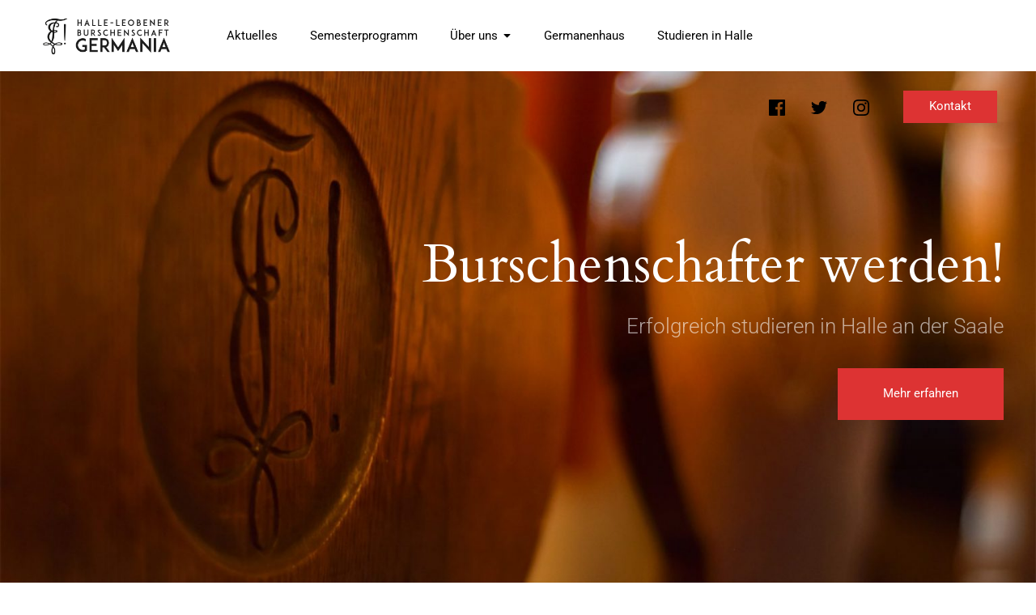

--- FILE ---
content_type: text/css
request_url: https://burschenschaft-halle.de/wp-content/uploads/fonts/990322d0ada2cd535263d4c82accad58/font.css?v=1692716206
body_size: 950
content:
/*
 * Font file created by Local Google Fonts 0.19
 * Created: Wed, 23 Nov 2022 15:45:42 +0000
 * Handle: pukeko-fonts
 * Original URL: https://fonts.googleapis.com/css?family=Cardo%3A400%2C400i%2C700%7CRoboto%3A300%2C300i%2C400%2C400i%2C500%2C500i%2C700%2C700i&amp;subset=latin%2Clatin-ext
*/

/* greek-ext */
@font-face {
  font-family: 'Cardo';
  font-style: italic;
  font-weight: 400;
  src: url(https://burschenschaft-halle.de/wp-content/uploads/fonts/990322d0ada2cd535263d4c82accad58/cardo-greek-ext-v19-italic-400.woff2?c=1669218342) format('woff2');
  unicode-range: U+1F00-1FFF;
}
/* greek */
@font-face {
  font-family: 'Cardo';
  font-style: italic;
  font-weight: 400;
  src: url(https://burschenschaft-halle.de/wp-content/uploads/fonts/990322d0ada2cd535263d4c82accad58/cardo-greek-v19-italic-400.woff2?c=1669218342) format('woff2');
  unicode-range: U+0370-03FF;
}
/* latin-ext */
@font-face {
  font-family: 'Cardo';
  font-style: italic;
  font-weight: 400;
  src: url(https://burschenschaft-halle.de/wp-content/uploads/fonts/990322d0ada2cd535263d4c82accad58/cardo-latin-ext-v19-italic-400.woff2?c=1669218342) format('woff2');
  unicode-range: U+0100-024F, U+0259, U+1E00-1EFF, U+2020, U+20A0-20AB, U+20AD-20CF, U+2113, U+2C60-2C7F, U+A720-A7FF;
}
/* latin */
@font-face {
  font-family: 'Cardo';
  font-style: italic;
  font-weight: 400;
  src: url(https://burschenschaft-halle.de/wp-content/uploads/fonts/990322d0ada2cd535263d4c82accad58/cardo-latin-v19-italic-400.woff2?c=1669218342) format('woff2');
  unicode-range: U+0000-00FF, U+0131, U+0152-0153, U+02BB-02BC, U+02C6, U+02DA, U+02DC, U+2000-206F, U+2074, U+20AC, U+2122, U+2191, U+2193, U+2212, U+2215, U+FEFF, U+FFFD;
}
/* greek-ext */
@font-face {
  font-family: 'Cardo';
  font-style: normal;
  font-weight: 400;
  src: url(https://burschenschaft-halle.de/wp-content/uploads/fonts/990322d0ada2cd535263d4c82accad58/cardo-greek-ext-v19-normal-400.woff2?c=1669218342) format('woff2');
  unicode-range: U+1F00-1FFF;
}
/* greek */
@font-face {
  font-family: 'Cardo';
  font-style: normal;
  font-weight: 400;
  src: url(https://burschenschaft-halle.de/wp-content/uploads/fonts/990322d0ada2cd535263d4c82accad58/cardo-greek-v19-normal-400.woff2?c=1669218342) format('woff2');
  unicode-range: U+0370-03FF;
}
/* latin-ext */
@font-face {
  font-family: 'Cardo';
  font-style: normal;
  font-weight: 400;
  src: url(https://burschenschaft-halle.de/wp-content/uploads/fonts/990322d0ada2cd535263d4c82accad58/cardo-latin-ext-v19-normal-400.woff2?c=1669218342) format('woff2');
  unicode-range: U+0100-024F, U+0259, U+1E00-1EFF, U+2020, U+20A0-20AB, U+20AD-20CF, U+2113, U+2C60-2C7F, U+A720-A7FF;
}
/* latin */
@font-face {
  font-family: 'Cardo';
  font-style: normal;
  font-weight: 400;
  src: url(https://burschenschaft-halle.de/wp-content/uploads/fonts/990322d0ada2cd535263d4c82accad58/cardo-latin-v19-normal-400.woff2?c=1669218342) format('woff2');
  unicode-range: U+0000-00FF, U+0131, U+0152-0153, U+02BB-02BC, U+02C6, U+02DA, U+02DC, U+2000-206F, U+2074, U+20AC, U+2122, U+2191, U+2193, U+2212, U+2215, U+FEFF, U+FFFD;
}
/* greek-ext */
@font-face {
  font-family: 'Cardo';
  font-style: normal;
  font-weight: 700;
  src: url(https://burschenschaft-halle.de/wp-content/uploads/fonts/990322d0ada2cd535263d4c82accad58/cardo-greek-ext-v19-normal-700.woff2?c=1669218342) format('woff2');
  unicode-range: U+1F00-1FFF;
}
/* greek */
@font-face {
  font-family: 'Cardo';
  font-style: normal;
  font-weight: 700;
  src: url(https://burschenschaft-halle.de/wp-content/uploads/fonts/990322d0ada2cd535263d4c82accad58/cardo-greek-v19-normal-700.woff2?c=1669218342) format('woff2');
  unicode-range: U+0370-03FF;
}
/* latin-ext */
@font-face {
  font-family: 'Cardo';
  font-style: normal;
  font-weight: 700;
  src: url(https://burschenschaft-halle.de/wp-content/uploads/fonts/990322d0ada2cd535263d4c82accad58/cardo-latin-ext-v19-normal-700.woff2?c=1669218342) format('woff2');
  unicode-range: U+0100-024F, U+0259, U+1E00-1EFF, U+2020, U+20A0-20AB, U+20AD-20CF, U+2113, U+2C60-2C7F, U+A720-A7FF;
}
/* latin */
@font-face {
  font-family: 'Cardo';
  font-style: normal;
  font-weight: 700;
  src: url(https://burschenschaft-halle.de/wp-content/uploads/fonts/990322d0ada2cd535263d4c82accad58/cardo-latin-v19-normal-700.woff2?c=1669218342) format('woff2');
  unicode-range: U+0000-00FF, U+0131, U+0152-0153, U+02BB-02BC, U+02C6, U+02DA, U+02DC, U+2000-206F, U+2074, U+20AC, U+2122, U+2191, U+2193, U+2212, U+2215, U+FEFF, U+FFFD;
}
/* cyrillic-ext */
@font-face {
  font-family: 'Roboto';
  font-style: italic;
  font-weight: 300;
  src: url(https://burschenschaft-halle.de/wp-content/uploads/fonts/990322d0ada2cd535263d4c82accad58/roboto-cyrillic-ext-v30-italic-300.woff2?c=1669218342) format('woff2');
  unicode-range: U+0460-052F, U+1C80-1C88, U+20B4, U+2DE0-2DFF, U+A640-A69F, U+FE2E-FE2F;
}
/* cyrillic */
@font-face {
  font-family: 'Roboto';
  font-style: italic;
  font-weight: 300;
  src: url(https://burschenschaft-halle.de/wp-content/uploads/fonts/990322d0ada2cd535263d4c82accad58/roboto-cyrillic-v30-italic-300.woff2?c=1669218342) format('woff2');
  unicode-range: U+0301, U+0400-045F, U+0490-0491, U+04B0-04B1, U+2116;
}
/* greek-ext */
@font-face {
  font-family: 'Roboto';
  font-style: italic;
  font-weight: 300;
  src: url(https://burschenschaft-halle.de/wp-content/uploads/fonts/990322d0ada2cd535263d4c82accad58/roboto-greek-ext-v30-italic-300.woff2?c=1669218342) format('woff2');
  unicode-range: U+1F00-1FFF;
}
/* greek */
@font-face {
  font-family: 'Roboto';
  font-style: italic;
  font-weight: 300;
  src: url(https://burschenschaft-halle.de/wp-content/uploads/fonts/990322d0ada2cd535263d4c82accad58/roboto-greek-v30-italic-300.woff2?c=1669218342) format('woff2');
  unicode-range: U+0370-03FF;
}
/* vietnamese */
@font-face {
  font-family: 'Roboto';
  font-style: italic;
  font-weight: 300;
  src: url(https://burschenschaft-halle.de/wp-content/uploads/fonts/990322d0ada2cd535263d4c82accad58/roboto-vietnamese-v30-italic-300.woff2?c=1669218342) format('woff2');
  unicode-range: U+0102-0103, U+0110-0111, U+0128-0129, U+0168-0169, U+01A0-01A1, U+01AF-01B0, U+1EA0-1EF9, U+20AB;
}
/* latin-ext */
@font-face {
  font-family: 'Roboto';
  font-style: italic;
  font-weight: 300;
  src: url(https://burschenschaft-halle.de/wp-content/uploads/fonts/990322d0ada2cd535263d4c82accad58/roboto-latin-ext-v30-italic-300.woff2?c=1669218342) format('woff2');
  unicode-range: U+0100-024F, U+0259, U+1E00-1EFF, U+2020, U+20A0-20AB, U+20AD-20CF, U+2113, U+2C60-2C7F, U+A720-A7FF;
}
/* latin */
@font-face {
  font-family: 'Roboto';
  font-style: italic;
  font-weight: 300;
  src: url(https://burschenschaft-halle.de/wp-content/uploads/fonts/990322d0ada2cd535263d4c82accad58/roboto-latin-v30-italic-300.woff2?c=1669218342) format('woff2');
  unicode-range: U+0000-00FF, U+0131, U+0152-0153, U+02BB-02BC, U+02C6, U+02DA, U+02DC, U+2000-206F, U+2074, U+20AC, U+2122, U+2191, U+2193, U+2212, U+2215, U+FEFF, U+FFFD;
}
/* cyrillic-ext */
@font-face {
  font-family: 'Roboto';
  font-style: italic;
  font-weight: 400;
  src: url(https://burschenschaft-halle.de/wp-content/uploads/fonts/990322d0ada2cd535263d4c82accad58/roboto-cyrillic-ext-v30-italic-400.woff2?c=1669218342) format('woff2');
  unicode-range: U+0460-052F, U+1C80-1C88, U+20B4, U+2DE0-2DFF, U+A640-A69F, U+FE2E-FE2F;
}
/* cyrillic */
@font-face {
  font-family: 'Roboto';
  font-style: italic;
  font-weight: 400;
  src: url(https://burschenschaft-halle.de/wp-content/uploads/fonts/990322d0ada2cd535263d4c82accad58/roboto-cyrillic-v30-italic-400.woff2?c=1669218343) format('woff2');
  unicode-range: U+0301, U+0400-045F, U+0490-0491, U+04B0-04B1, U+2116;
}
/* greek-ext */
@font-face {
  font-family: 'Roboto';
  font-style: italic;
  font-weight: 400;
  src: url(https://burschenschaft-halle.de/wp-content/uploads/fonts/990322d0ada2cd535263d4c82accad58/roboto-greek-ext-v30-italic-400.woff2?c=1669218343) format('woff2');
  unicode-range: U+1F00-1FFF;
}
/* greek */
@font-face {
  font-family: 'Roboto';
  font-style: italic;
  font-weight: 400;
  src: url(https://burschenschaft-halle.de/wp-content/uploads/fonts/990322d0ada2cd535263d4c82accad58/roboto-greek-v30-italic-400.woff2?c=1669218343) format('woff2');
  unicode-range: U+0370-03FF;
}
/* vietnamese */
@font-face {
  font-family: 'Roboto';
  font-style: italic;
  font-weight: 400;
  src: url(https://burschenschaft-halle.de/wp-content/uploads/fonts/990322d0ada2cd535263d4c82accad58/roboto-vietnamese-v30-italic-400.woff2?c=1669218343) format('woff2');
  unicode-range: U+0102-0103, U+0110-0111, U+0128-0129, U+0168-0169, U+01A0-01A1, U+01AF-01B0, U+1EA0-1EF9, U+20AB;
}
/* latin-ext */
@font-face {
  font-family: 'Roboto';
  font-style: italic;
  font-weight: 400;
  src: url(https://burschenschaft-halle.de/wp-content/uploads/fonts/990322d0ada2cd535263d4c82accad58/roboto-latin-ext-v30-italic-400.woff2?c=1669218343) format('woff2');
  unicode-range: U+0100-024F, U+0259, U+1E00-1EFF, U+2020, U+20A0-20AB, U+20AD-20CF, U+2113, U+2C60-2C7F, U+A720-A7FF;
}
/* latin */
@font-face {
  font-family: 'Roboto';
  font-style: italic;
  font-weight: 400;
  src: url(https://burschenschaft-halle.de/wp-content/uploads/fonts/990322d0ada2cd535263d4c82accad58/roboto-latin-v30-italic-400.woff2?c=1669218343) format('woff2');
  unicode-range: U+0000-00FF, U+0131, U+0152-0153, U+02BB-02BC, U+02C6, U+02DA, U+02DC, U+2000-206F, U+2074, U+20AC, U+2122, U+2191, U+2193, U+2212, U+2215, U+FEFF, U+FFFD;
}
/* cyrillic-ext */
@font-face {
  font-family: 'Roboto';
  font-style: italic;
  font-weight: 500;
  src: url(https://burschenschaft-halle.de/wp-content/uploads/fonts/990322d0ada2cd535263d4c82accad58/roboto-cyrillic-ext-v30-italic-500.woff2?c=1669218343) format('woff2');
  unicode-range: U+0460-052F, U+1C80-1C88, U+20B4, U+2DE0-2DFF, U+A640-A69F, U+FE2E-FE2F;
}
/* cyrillic */
@font-face {
  font-family: 'Roboto';
  font-style: italic;
  font-weight: 500;
  src: url(https://burschenschaft-halle.de/wp-content/uploads/fonts/990322d0ada2cd535263d4c82accad58/roboto-cyrillic-v30-italic-500.woff2?c=1669218343) format('woff2');
  unicode-range: U+0301, U+0400-045F, U+0490-0491, U+04B0-04B1, U+2116;
}
/* greek-ext */
@font-face {
  font-family: 'Roboto';
  font-style: italic;
  font-weight: 500;
  src: url(https://burschenschaft-halle.de/wp-content/uploads/fonts/990322d0ada2cd535263d4c82accad58/roboto-greek-ext-v30-italic-500.woff2?c=1669218343) format('woff2');
  unicode-range: U+1F00-1FFF;
}
/* greek */
@font-face {
  font-family: 'Roboto';
  font-style: italic;
  font-weight: 500;
  src: url(https://burschenschaft-halle.de/wp-content/uploads/fonts/990322d0ada2cd535263d4c82accad58/roboto-greek-v30-italic-500.woff2?c=1669218343) format('woff2');
  unicode-range: U+0370-03FF;
}
/* vietnamese */
@font-face {
  font-family: 'Roboto';
  font-style: italic;
  font-weight: 500;
  src: url(https://burschenschaft-halle.de/wp-content/uploads/fonts/990322d0ada2cd535263d4c82accad58/roboto-vietnamese-v30-italic-500.woff2?c=1669218343) format('woff2');
  unicode-range: U+0102-0103, U+0110-0111, U+0128-0129, U+0168-0169, U+01A0-01A1, U+01AF-01B0, U+1EA0-1EF9, U+20AB;
}
/* latin-ext */
@font-face {
  font-family: 'Roboto';
  font-style: italic;
  font-weight: 500;
  src: url(https://burschenschaft-halle.de/wp-content/uploads/fonts/990322d0ada2cd535263d4c82accad58/roboto-latin-ext-v30-italic-500.woff2?c=1669218343) format('woff2');
  unicode-range: U+0100-024F, U+0259, U+1E00-1EFF, U+2020, U+20A0-20AB, U+20AD-20CF, U+2113, U+2C60-2C7F, U+A720-A7FF;
}
/* latin */
@font-face {
  font-family: 'Roboto';
  font-style: italic;
  font-weight: 500;
  src: url(https://burschenschaft-halle.de/wp-content/uploads/fonts/990322d0ada2cd535263d4c82accad58/roboto-latin-v30-italic-500.woff2?c=1669218343) format('woff2');
  unicode-range: U+0000-00FF, U+0131, U+0152-0153, U+02BB-02BC, U+02C6, U+02DA, U+02DC, U+2000-206F, U+2074, U+20AC, U+2122, U+2191, U+2193, U+2212, U+2215, U+FEFF, U+FFFD;
}
/* cyrillic-ext */
@font-face {
  font-family: 'Roboto';
  font-style: italic;
  font-weight: 700;
  src: url(https://burschenschaft-halle.de/wp-content/uploads/fonts/990322d0ada2cd535263d4c82accad58/roboto-cyrillic-ext-v30-italic-700.woff2?c=1669218343) format('woff2');
  unicode-range: U+0460-052F, U+1C80-1C88, U+20B4, U+2DE0-2DFF, U+A640-A69F, U+FE2E-FE2F;
}
/* cyrillic */
@font-face {
  font-family: 'Roboto';
  font-style: italic;
  font-weight: 700;
  src: url(https://burschenschaft-halle.de/wp-content/uploads/fonts/990322d0ada2cd535263d4c82accad58/roboto-cyrillic-v30-italic-700.woff2?c=1669218343) format('woff2');
  unicode-range: U+0301, U+0400-045F, U+0490-0491, U+04B0-04B1, U+2116;
}
/* greek-ext */
@font-face {
  font-family: 'Roboto';
  font-style: italic;
  font-weight: 700;
  src: url(https://burschenschaft-halle.de/wp-content/uploads/fonts/990322d0ada2cd535263d4c82accad58/roboto-greek-ext-v30-italic-700.woff2?c=1669218343) format('woff2');
  unicode-range: U+1F00-1FFF;
}
/* greek */
@font-face {
  font-family: 'Roboto';
  font-style: italic;
  font-weight: 700;
  src: url(https://burschenschaft-halle.de/wp-content/uploads/fonts/990322d0ada2cd535263d4c82accad58/roboto-greek-v30-italic-700.woff2?c=1669218343) format('woff2');
  unicode-range: U+0370-03FF;
}
/* vietnamese */
@font-face {
  font-family: 'Roboto';
  font-style: italic;
  font-weight: 700;
  src: url(https://burschenschaft-halle.de/wp-content/uploads/fonts/990322d0ada2cd535263d4c82accad58/roboto-vietnamese-v30-italic-700.woff2?c=1669218343) format('woff2');
  unicode-range: U+0102-0103, U+0110-0111, U+0128-0129, U+0168-0169, U+01A0-01A1, U+01AF-01B0, U+1EA0-1EF9, U+20AB;
}
/* latin-ext */
@font-face {
  font-family: 'Roboto';
  font-style: italic;
  font-weight: 700;
  src: url(https://burschenschaft-halle.de/wp-content/uploads/fonts/990322d0ada2cd535263d4c82accad58/roboto-latin-ext-v30-italic-700.woff2?c=1669218343) format('woff2');
  unicode-range: U+0100-024F, U+0259, U+1E00-1EFF, U+2020, U+20A0-20AB, U+20AD-20CF, U+2113, U+2C60-2C7F, U+A720-A7FF;
}
/* latin */
@font-face {
  font-family: 'Roboto';
  font-style: italic;
  font-weight: 700;
  src: url(https://burschenschaft-halle.de/wp-content/uploads/fonts/990322d0ada2cd535263d4c82accad58/roboto-latin-v30-italic-700.woff2?c=1669218343) format('woff2');
  unicode-range: U+0000-00FF, U+0131, U+0152-0153, U+02BB-02BC, U+02C6, U+02DA, U+02DC, U+2000-206F, U+2074, U+20AC, U+2122, U+2191, U+2193, U+2212, U+2215, U+FEFF, U+FFFD;
}
/* cyrillic-ext */
@font-face {
  font-family: 'Roboto';
  font-style: normal;
  font-weight: 300;
  src: url(https://burschenschaft-halle.de/wp-content/uploads/fonts/990322d0ada2cd535263d4c82accad58/roboto-cyrillic-ext-v30-normal-300.woff2?c=1669218343) format('woff2');
  unicode-range: U+0460-052F, U+1C80-1C88, U+20B4, U+2DE0-2DFF, U+A640-A69F, U+FE2E-FE2F;
}
/* cyrillic */
@font-face {
  font-family: 'Roboto';
  font-style: normal;
  font-weight: 300;
  src: url(https://burschenschaft-halle.de/wp-content/uploads/fonts/990322d0ada2cd535263d4c82accad58/roboto-cyrillic-v30-normal-300.woff2?c=1669218343) format('woff2');
  unicode-range: U+0301, U+0400-045F, U+0490-0491, U+04B0-04B1, U+2116;
}
/* greek-ext */
@font-face {
  font-family: 'Roboto';
  font-style: normal;
  font-weight: 300;
  src: url(https://burschenschaft-halle.de/wp-content/uploads/fonts/990322d0ada2cd535263d4c82accad58/roboto-greek-ext-v30-normal-300.woff2?c=1669218343) format('woff2');
  unicode-range: U+1F00-1FFF;
}
/* greek */
@font-face {
  font-family: 'Roboto';
  font-style: normal;
  font-weight: 300;
  src: url(https://burschenschaft-halle.de/wp-content/uploads/fonts/990322d0ada2cd535263d4c82accad58/roboto-greek-v30-normal-300.woff2?c=1669218343) format('woff2');
  unicode-range: U+0370-03FF;
}
/* vietnamese */
@font-face {
  font-family: 'Roboto';
  font-style: normal;
  font-weight: 300;
  src: url(https://burschenschaft-halle.de/wp-content/uploads/fonts/990322d0ada2cd535263d4c82accad58/roboto-vietnamese-v30-normal-300.woff2?c=1669218343) format('woff2');
  unicode-range: U+0102-0103, U+0110-0111, U+0128-0129, U+0168-0169, U+01A0-01A1, U+01AF-01B0, U+1EA0-1EF9, U+20AB;
}
/* latin-ext */
@font-face {
  font-family: 'Roboto';
  font-style: normal;
  font-weight: 300;
  src: url(https://burschenschaft-halle.de/wp-content/uploads/fonts/990322d0ada2cd535263d4c82accad58/roboto-latin-ext-v30-normal-300.woff2?c=1669218343) format('woff2');
  unicode-range: U+0100-024F, U+0259, U+1E00-1EFF, U+2020, U+20A0-20AB, U+20AD-20CF, U+2113, U+2C60-2C7F, U+A720-A7FF;
}
/* latin */
@font-face {
  font-family: 'Roboto';
  font-style: normal;
  font-weight: 300;
  src: url(https://burschenschaft-halle.de/wp-content/uploads/fonts/990322d0ada2cd535263d4c82accad58/roboto-latin-v30-normal-300.woff2?c=1669218344) format('woff2');
  unicode-range: U+0000-00FF, U+0131, U+0152-0153, U+02BB-02BC, U+02C6, U+02DA, U+02DC, U+2000-206F, U+2074, U+20AC, U+2122, U+2191, U+2193, U+2212, U+2215, U+FEFF, U+FFFD;
}
/* cyrillic-ext */
@font-face {
  font-family: 'Roboto';
  font-style: normal;
  font-weight: 400;
  src: url(https://burschenschaft-halle.de/wp-content/uploads/fonts/990322d0ada2cd535263d4c82accad58/roboto-cyrillic-ext-v30-normal-400.woff2?c=1669218344) format('woff2');
  unicode-range: U+0460-052F, U+1C80-1C88, U+20B4, U+2DE0-2DFF, U+A640-A69F, U+FE2E-FE2F;
}
/* cyrillic */
@font-face {
  font-family: 'Roboto';
  font-style: normal;
  font-weight: 400;
  src: url(https://burschenschaft-halle.de/wp-content/uploads/fonts/990322d0ada2cd535263d4c82accad58/roboto-cyrillic-v30-normal-400.woff2?c=1669218344) format('woff2');
  unicode-range: U+0301, U+0400-045F, U+0490-0491, U+04B0-04B1, U+2116;
}
/* greek-ext */
@font-face {
  font-family: 'Roboto';
  font-style: normal;
  font-weight: 400;
  src: url(https://burschenschaft-halle.de/wp-content/uploads/fonts/990322d0ada2cd535263d4c82accad58/roboto-greek-ext-v30-normal-400.woff2?c=1669218344) format('woff2');
  unicode-range: U+1F00-1FFF;
}
/* greek */
@font-face {
  font-family: 'Roboto';
  font-style: normal;
  font-weight: 400;
  src: url(https://burschenschaft-halle.de/wp-content/uploads/fonts/990322d0ada2cd535263d4c82accad58/roboto-greek-v30-normal-400.woff2?c=1669218344) format('woff2');
  unicode-range: U+0370-03FF;
}
/* vietnamese */
@font-face {
  font-family: 'Roboto';
  font-style: normal;
  font-weight: 400;
  src: url(https://burschenschaft-halle.de/wp-content/uploads/fonts/990322d0ada2cd535263d4c82accad58/roboto-vietnamese-v30-normal-400.woff2?c=1669218344) format('woff2');
  unicode-range: U+0102-0103, U+0110-0111, U+0128-0129, U+0168-0169, U+01A0-01A1, U+01AF-01B0, U+1EA0-1EF9, U+20AB;
}
/* latin-ext */
@font-face {
  font-family: 'Roboto';
  font-style: normal;
  font-weight: 400;
  src: url(https://burschenschaft-halle.de/wp-content/uploads/fonts/990322d0ada2cd535263d4c82accad58/roboto-latin-ext-v30-normal-400.woff2?c=1669218344) format('woff2');
  unicode-range: U+0100-024F, U+0259, U+1E00-1EFF, U+2020, U+20A0-20AB, U+20AD-20CF, U+2113, U+2C60-2C7F, U+A720-A7FF;
}
/* latin */
@font-face {
  font-family: 'Roboto';
  font-style: normal;
  font-weight: 400;
  src: url(https://burschenschaft-halle.de/wp-content/uploads/fonts/990322d0ada2cd535263d4c82accad58/roboto-latin-v30-normal-400.woff2?c=1669218344) format('woff2');
  unicode-range: U+0000-00FF, U+0131, U+0152-0153, U+02BB-02BC, U+02C6, U+02DA, U+02DC, U+2000-206F, U+2074, U+20AC, U+2122, U+2191, U+2193, U+2212, U+2215, U+FEFF, U+FFFD;
}
/* cyrillic-ext */
@font-face {
  font-family: 'Roboto';
  font-style: normal;
  font-weight: 500;
  src: url(https://burschenschaft-halle.de/wp-content/uploads/fonts/990322d0ada2cd535263d4c82accad58/roboto-cyrillic-ext-v30-normal-500.woff2?c=1669218344) format('woff2');
  unicode-range: U+0460-052F, U+1C80-1C88, U+20B4, U+2DE0-2DFF, U+A640-A69F, U+FE2E-FE2F;
}
/* cyrillic */
@font-face {
  font-family: 'Roboto';
  font-style: normal;
  font-weight: 500;
  src: url(https://burschenschaft-halle.de/wp-content/uploads/fonts/990322d0ada2cd535263d4c82accad58/roboto-cyrillic-v30-normal-500.woff2?c=1669218344) format('woff2');
  unicode-range: U+0301, U+0400-045F, U+0490-0491, U+04B0-04B1, U+2116;
}
/* greek-ext */
@font-face {
  font-family: 'Roboto';
  font-style: normal;
  font-weight: 500;
  src: url(https://burschenschaft-halle.de/wp-content/uploads/fonts/990322d0ada2cd535263d4c82accad58/roboto-greek-ext-v30-normal-500.woff2?c=1669218344) format('woff2');
  unicode-range: U+1F00-1FFF;
}
/* greek */
@font-face {
  font-family: 'Roboto';
  font-style: normal;
  font-weight: 500;
  src: url(https://burschenschaft-halle.de/wp-content/uploads/fonts/990322d0ada2cd535263d4c82accad58/roboto-greek-v30-normal-500.woff2?c=1669218344) format('woff2');
  unicode-range: U+0370-03FF;
}
/* vietnamese */
@font-face {
  font-family: 'Roboto';
  font-style: normal;
  font-weight: 500;
  src: url(https://burschenschaft-halle.de/wp-content/uploads/fonts/990322d0ada2cd535263d4c82accad58/roboto-vietnamese-v30-normal-500.woff2?c=1669218344) format('woff2');
  unicode-range: U+0102-0103, U+0110-0111, U+0128-0129, U+0168-0169, U+01A0-01A1, U+01AF-01B0, U+1EA0-1EF9, U+20AB;
}
/* latin-ext */
@font-face {
  font-family: 'Roboto';
  font-style: normal;
  font-weight: 500;
  src: url(https://burschenschaft-halle.de/wp-content/uploads/fonts/990322d0ada2cd535263d4c82accad58/roboto-latin-ext-v30-normal-500.woff2?c=1669218344) format('woff2');
  unicode-range: U+0100-024F, U+0259, U+1E00-1EFF, U+2020, U+20A0-20AB, U+20AD-20CF, U+2113, U+2C60-2C7F, U+A720-A7FF;
}
/* latin */
@font-face {
  font-family: 'Roboto';
  font-style: normal;
  font-weight: 500;
  src: url(https://burschenschaft-halle.de/wp-content/uploads/fonts/990322d0ada2cd535263d4c82accad58/roboto-latin-v30-normal-500.woff2?c=1669218344) format('woff2');
  unicode-range: U+0000-00FF, U+0131, U+0152-0153, U+02BB-02BC, U+02C6, U+02DA, U+02DC, U+2000-206F, U+2074, U+20AC, U+2122, U+2191, U+2193, U+2212, U+2215, U+FEFF, U+FFFD;
}
/* cyrillic-ext */
@font-face {
  font-family: 'Roboto';
  font-style: normal;
  font-weight: 700;
  src: url(https://burschenschaft-halle.de/wp-content/uploads/fonts/990322d0ada2cd535263d4c82accad58/roboto-cyrillic-ext-v30-normal-700.woff2?c=1669218344) format('woff2');
  unicode-range: U+0460-052F, U+1C80-1C88, U+20B4, U+2DE0-2DFF, U+A640-A69F, U+FE2E-FE2F;
}
/* cyrillic */
@font-face {
  font-family: 'Roboto';
  font-style: normal;
  font-weight: 700;
  src: url(https://burschenschaft-halle.de/wp-content/uploads/fonts/990322d0ada2cd535263d4c82accad58/roboto-cyrillic-v30-normal-700.woff2?c=1669218344) format('woff2');
  unicode-range: U+0301, U+0400-045F, U+0490-0491, U+04B0-04B1, U+2116;
}
/* greek-ext */
@font-face {
  font-family: 'Roboto';
  font-style: normal;
  font-weight: 700;
  src: url(https://burschenschaft-halle.de/wp-content/uploads/fonts/990322d0ada2cd535263d4c82accad58/roboto-greek-ext-v30-normal-700.woff2?c=1669218344) format('woff2');
  unicode-range: U+1F00-1FFF;
}
/* greek */
@font-face {
  font-family: 'Roboto';
  font-style: normal;
  font-weight: 700;
  src: url(https://burschenschaft-halle.de/wp-content/uploads/fonts/990322d0ada2cd535263d4c82accad58/roboto-greek-v30-normal-700.woff2?c=1669218344) format('woff2');
  unicode-range: U+0370-03FF;
}
/* vietnamese */
@font-face {
  font-family: 'Roboto';
  font-style: normal;
  font-weight: 700;
  src: url(https://burschenschaft-halle.de/wp-content/uploads/fonts/990322d0ada2cd535263d4c82accad58/roboto-vietnamese-v30-normal-700.woff2?c=1669218344) format('woff2');
  unicode-range: U+0102-0103, U+0110-0111, U+0128-0129, U+0168-0169, U+01A0-01A1, U+01AF-01B0, U+1EA0-1EF9, U+20AB;
}
/* latin-ext */
@font-face {
  font-family: 'Roboto';
  font-style: normal;
  font-weight: 700;
  src: url(https://burschenschaft-halle.de/wp-content/uploads/fonts/990322d0ada2cd535263d4c82accad58/roboto-latin-ext-v30-normal-700.woff2?c=1669218344) format('woff2');
  unicode-range: U+0100-024F, U+0259, U+1E00-1EFF, U+2020, U+20A0-20AB, U+20AD-20CF, U+2113, U+2C60-2C7F, U+A720-A7FF;
}
/* latin */
@font-face {
  font-family: 'Roboto';
  font-style: normal;
  font-weight: 700;
  src: url(https://burschenschaft-halle.de/wp-content/uploads/fonts/990322d0ada2cd535263d4c82accad58/roboto-latin-v30-normal-700.woff2?c=1669218344) format('woff2');
  unicode-range: U+0000-00FF, U+0131, U+0152-0153, U+02BB-02BC, U+02C6, U+02DA, U+02DC, U+2000-206F, U+2074, U+20AC, U+2122, U+2191, U+2193, U+2212, U+2215, U+FEFF, U+FFFD;
}


--- FILE ---
content_type: text/css
request_url: https://burschenschaft-halle.de/wp-content/uploads/elementor/css/post-6704.css?ver=1767843911
body_size: 288
content:
.elementor-6704 .elementor-element.elementor-element-3a60b492:not(.elementor-motion-effects-element-type-background), .elementor-6704 .elementor-element.elementor-element-3a60b492 > .elementor-motion-effects-container > .elementor-motion-effects-layer{background-color:#f1f1f1;}.elementor-6704 .elementor-element.elementor-element-3a60b492{transition:background 0.3s, border 0.3s, border-radius 0.3s, box-shadow 0.3s;}.elementor-6704 .elementor-element.elementor-element-3a60b492 > .elementor-background-overlay{transition:background 0.3s, border-radius 0.3s, opacity 0.3s;}.elementor-6704 .elementor-element.elementor-element-9226ed6 > .elementor-widget-container{margin:0px 0px 0px 0px;padding:0px 30px 0px 30px;}.elementor-6704 .elementor-element.elementor-element-9226ed6{text-align:center;}.elementor-6704 .elementor-element.elementor-element-6d063d8 > .elementor-container{max-width:1600px;}.elementor-6704 .elementor-element.elementor-element-6d063d8{margin-top:0px;margin-bottom:0px;}.elementor-6704 .elementor-element.elementor-element-3fd87bf > .elementor-widget-wrap > .elementor-widget:not(.elementor-widget__width-auto):not(.elementor-widget__width-initial):not(:last-child):not(.elementor-absolute){margin-block-end:0px;}.elementor-6704 .elementor-element.elementor-element-90231ba > .elementor-widget-container{margin:0px -0px 0px 0px;}.elementor-6704 .elementor-element.elementor-element-5be5787e:not(.elementor-motion-effects-element-type-background) > .elementor-widget-wrap, .elementor-6704 .elementor-element.elementor-element-5be5787e > .elementor-widget-wrap > .elementor-motion-effects-container > .elementor-motion-effects-layer{background-color:#f1f1f1;}.elementor-6704 .elementor-element.elementor-element-5be5787e > .elementor-widget-wrap > .elementor-widget:not(.elementor-widget__width-auto):not(.elementor-widget__width-initial):not(:last-child):not(.elementor-absolute){margin-block-end:0px;}.elementor-6704 .elementor-element.elementor-element-5be5787e > .elementor-element-populated{transition:background 0.3s, border 0.3s, border-radius 0.3s, box-shadow 0.3s;}.elementor-6704 .elementor-element.elementor-element-5be5787e > .elementor-element-populated > .elementor-background-overlay{transition:background 0.3s, border-radius 0.3s, opacity 0.3s;}.elementor-6704 .elementor-element.elementor-element-797bb41{--spacer-size:50px;}.elementor-6704 .elementor-element.elementor-element-1433b97f > .elementor-widget-wrap > .elementor-widget:not(.elementor-widget__width-auto):not(.elementor-widget__width-initial):not(:last-child):not(.elementor-absolute){margin-block-end:0px;}